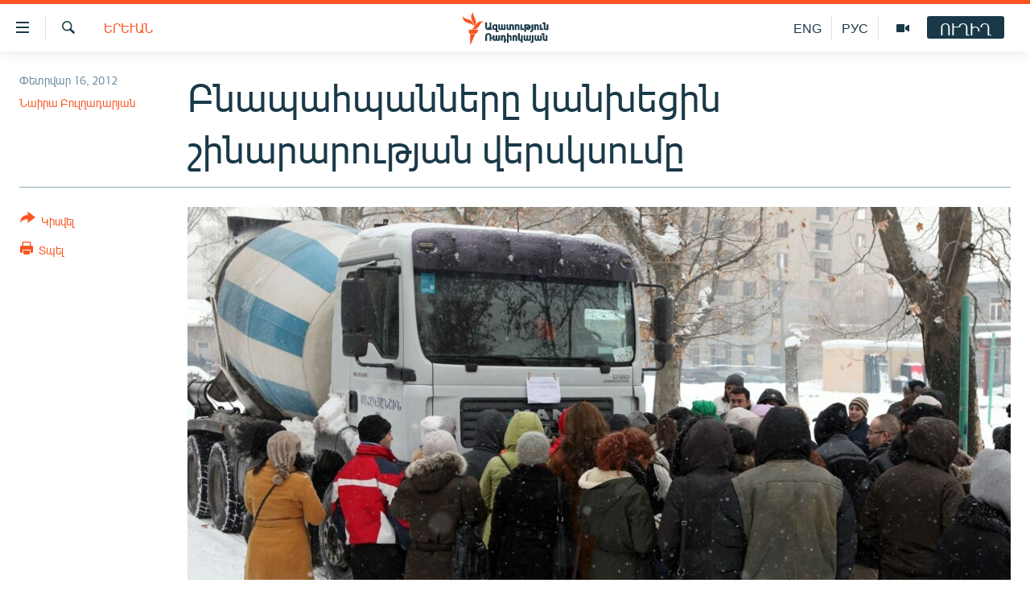

--- FILE ---
content_type: text/html; charset=utf-8
request_url: https://www.azatutyun.am/a/24486451.html
body_size: 13891
content:

<!DOCTYPE html>
<html lang="hy" dir="ltr" class="no-js">
<head>
<link href="/Content/responsive/RFE/hy-AM/RFE-hy-AM.css?&amp;av=0.0.0.0&amp;cb=370" rel="stylesheet"/>
<script src="//tags.azatutyun.am/rferl-pangea/prod/utag.sync.js"></script> <script type='text/javascript' src='https://www.youtube.com/iframe_api' async></script>
<link rel="manifest" href="/manifest.json">
<script type="text/javascript">
//a general 'js' detection, must be on top level in <head>, due to CSS performance
document.documentElement.className = "js";
var cacheBuster = "370";
var appBaseUrl = "/";
var imgEnhancerBreakpoints = [0, 144, 256, 408, 650, 1023, 1597];
var isLoggingEnabled = false;
var isPreviewPage = false;
var isLivePreviewPage = false;
if (!isPreviewPage) {
window.RFE = window.RFE || {};
window.RFE.cacheEnabledByParam = window.location.href.indexOf('nocache=1') === -1;
const url = new URL(window.location.href);
const params = new URLSearchParams(url.search);
// Remove the 'nocache' parameter
params.delete('nocache');
// Update the URL without the 'nocache' parameter
url.search = params.toString();
window.history.replaceState(null, '', url.toString());
} else {
window.addEventListener('load', function() {
const links = window.document.links;
for (let i = 0; i < links.length; i++) {
links[i].href = '#';
links[i].target = '_self';
}
})
}
var pwaEnabled = true;
var swCacheDisabled;
</script>
<meta charset="utf-8" />
<title>Բնապահպանները կանխեցին շինարարության վերսկսումը</title>
<meta name="description" content="Բնապահպան-ակտիվիստները շարունակում են հսկել Մաշտոցի այգին:" />
<meta name="keywords" content="Հայերեն արխիվ, Հայաստան, Երեւան, Հասարակություն, քաղաքապետարան, երեւան, բնապահպաններ, մաշտոցի այգի, բեռնատար, սահակյանշին" />
<meta name="viewport" content="width=device-width, initial-scale=1.0" />
<meta http-equiv="X-UA-Compatible" content="IE=edge" />
<meta name="robots" content="max-image-preview:large"><meta property="fb:pages" content="141126305932755" />
<link href="https://www.azatutyun.am/a/24486451.html" rel="canonical" />
<meta name="apple-mobile-web-app-title" content="&#171;Ազատություն&#187; ռ/կ" />
<meta name="apple-mobile-web-app-status-bar-style" content="black" />
<meta name="apple-itunes-app" content="app-id=475986784, app-argument=//24486451.ltr" />
<meta content="Շինարարության վերսկսումը կանխվեց" property="og:title" />
<meta content="Բնապահպան-ակտիվիստները շարունակում են հսկել Մաշտոցի այգին:" property="og:description" />
<meta content="article" property="og:type" />
<meta content="https://www.azatutyun.am/a/24486451.html" property="og:url" />
<meta content="«Ազատ Եվրոպա/Ազատություն» ռադիոկայան" property="og:site_name" />
<meta content="https://www.facebook.com/azatutyun" property="article:publisher" />
<meta content="https://gdb.rferl.org/77728436-8215-41bb-99d6-2075b837fdb1_w1200_h630.jpg" property="og:image" />
<meta content="1200" property="og:image:width" />
<meta content="630" property="og:image:height" />
<meta content="273836033013508" property="fb:app_id" />
<meta content="Նաիրա Բուլղադարյան" name="Author" />
<meta content="summary_large_image" name="twitter:card" />
<meta content="@azatutyunradio" name="twitter:site" />
<meta content="https://gdb.rferl.org/77728436-8215-41bb-99d6-2075b837fdb1_w1200_h630.jpg" name="twitter:image" />
<meta content="Շինարարության վերսկսումը կանխվեց" name="twitter:title" />
<meta content="Բնապահպան-ակտիվիստները շարունակում են հսկել Մաշտոցի այգին:" name="twitter:description" />
<link rel="amphtml" href="https://www.azatutyun.am/amp/24486451.html" />
<script type="application/ld+json">{"articleSection":"Երեւան","isAccessibleForFree":true,"headline":"Շինարարության վերսկսումը կանխվեց","inLanguage":"hy-AM","keywords":"Հայերեն արխիվ, Հայաստան, Երեւան, Հասարակություն, քաղաքապետարան, երեւան, բնապահպաններ, մաշտոցի այգի, բեռնատար, սահակյանշին","author":{"@type":"Person","url":"https://www.azatutyun.am/author/նաիրա-բուլղադարյան/-tqmi","description":"","image":{"@type":"ImageObject"},"name":"Նաիրա Բուլղադարյան"},"datePublished":"2012-02-16 14:50:35Z","dateModified":"2012-02-16 15:13:35Z","publisher":{"logo":{"width":512,"height":220,"@type":"ImageObject","url":"https://www.azatutyun.am/Content/responsive/RFE/hy-AM/img/logo.png"},"@type":"NewsMediaOrganization","url":"https://www.azatutyun.am","sameAs":["https://facebook.com/azatutyun","https://twitter.com/azatutyunradio","https://www.youtube.com/azatutyunradio","http://t.me/azatutyuntv","https://www.instagram.com/azatutyuntv/"],"name":"Ազատություն ռ/կ","alternateName":""},"@context":"https://schema.org","@type":"NewsArticle","mainEntityOfPage":"https://www.azatutyun.am/a/24486451.html","url":"https://www.azatutyun.am/a/24486451.html","description":"Բնապահպան-ակտիվիստները շարունակում են հսկել Մաշտոցի այգին:","image":{"width":1080,"height":608,"@type":"ImageObject","url":"https://gdb.rferl.org/77728436-8215-41bb-99d6-2075b837fdb1_w1080_h608.jpg"},"name":"Բնապահպանները կանխեցին շինարարության վերսկսումը"}</script>
<script src="/Scripts/responsive/infographics.b?v=dVbZ-Cza7s4UoO3BqYSZdbxQZVF4BOLP5EfYDs4kqEo1&amp;av=0.0.0.0&amp;cb=370"></script>
<script src="/Scripts/responsive/loader.b?v=Q26XNwrL6vJYKjqFQRDnx01Lk2pi1mRsuLEaVKMsvpA1&amp;av=0.0.0.0&amp;cb=370"></script>
<link rel="icon" type="image/svg+xml" href="/Content/responsive/RFE/img/webApp/favicon.svg" />
<link rel="alternate icon" href="/Content/responsive/RFE/img/webApp/favicon.ico" />
<link rel="mask-icon" color="#ea6903" href="/Content/responsive/RFE/img/webApp/favicon_safari.svg" />
<link rel="apple-touch-icon" sizes="152x152" href="/Content/responsive/RFE/img/webApp/ico-152x152.png" />
<link rel="apple-touch-icon" sizes="144x144" href="/Content/responsive/RFE/img/webApp/ico-144x144.png" />
<link rel="apple-touch-icon" sizes="114x114" href="/Content/responsive/RFE/img/webApp/ico-114x114.png" />
<link rel="apple-touch-icon" sizes="72x72" href="/Content/responsive/RFE/img/webApp/ico-72x72.png" />
<link rel="apple-touch-icon-precomposed" href="/Content/responsive/RFE/img/webApp/ico-57x57.png" />
<link rel="icon" sizes="192x192" href="/Content/responsive/RFE/img/webApp/ico-192x192.png" />
<link rel="icon" sizes="128x128" href="/Content/responsive/RFE/img/webApp/ico-128x128.png" />
<meta name="msapplication-TileColor" content="#ffffff" />
<meta name="msapplication-TileImage" content="/Content/responsive/RFE/img/webApp/ico-144x144.png" />
<link rel="preload" href="/Content/responsive/fonts/Arian-AMU_v1.woff2" type="font/woff2" as="font" crossorigin="anonymous" />
<link rel="alternate" type="application/rss+xml" title="RFE/RL - Top Stories [RSS]" href="/api/" />
<link rel="sitemap" type="application/rss+xml" href="/sitemap.xml" />
</head>
<body class=" nav-no-loaded cc_theme pg-article print-lay-article js-category-to-nav nojs-images ">
<script type="text/javascript" >
var analyticsData = {url:"https://www.azatutyun.am/a/24486451.html",property_id:"428",article_uid:"24486451",page_title:"Բնապահպանները կանխեցին շինարարության վերսկսումը",page_type:"article",content_type:"article",subcontent_type:"article",last_modified:"2012-02-16 15:13:35Z",pub_datetime:"2012-02-16 14:50:35Z",pub_year:"2012",pub_month:"02",pub_day:"16",pub_hour:"14",pub_weekday:"Thursday",section:"երեւան",english_section:"yerevan",byline:"Նաիրա Բուլղադարյան",categories:"armenian_archive,armenia,yerevan,social_issues",tags:"քաղաքապետարան;երեւան;բնապահպաններ;մաշտոցի այգի;բեռնատար;սահակյանշին",domain:"www.azatutyun.am",language:"Armenian",language_service:"RFERL Armenian",platform:"web",copied:"no",copied_article:"",copied_title:"",runs_js:"Yes",cms_release:"8.44.0.0.370",enviro_type:"prod",slug:"",entity:"RFE",short_language_service:"ARM",platform_short:"W",page_name:"Բնապահպանները կանխեցին շինարարության վերսկսումը"};
</script>
<noscript><iframe src="https://www.googletagmanager.com/ns.html?id=GTM-WXZBPZ" height="0" width="0" style="display:none;visibility:hidden"></iframe></noscript><script type="text/javascript" data-cookiecategory="analytics">
var gtmEventObject = Object.assign({}, analyticsData, {event: 'page_meta_ready'});window.dataLayer = window.dataLayer || [];window.dataLayer.push(gtmEventObject);
if (top.location === self.location) { //if not inside of an IFrame
var renderGtm = "true";
if (renderGtm === "true") {
(function(w,d,s,l,i){w[l]=w[l]||[];w[l].push({'gtm.start':new Date().getTime(),event:'gtm.js'});var f=d.getElementsByTagName(s)[0],j=d.createElement(s),dl=l!='dataLayer'?'&l='+l:'';j.async=true;j.src='//www.googletagmanager.com/gtm.js?id='+i+dl;f.parentNode.insertBefore(j,f);})(window,document,'script','dataLayer','GTM-WXZBPZ');
}
}
</script>
<!--Analytics tag js version start-->
<script type="text/javascript" data-cookiecategory="analytics">
var utag_data = Object.assign({}, analyticsData, {});
if(typeof(TealiumTagFrom)==='function' && typeof(TealiumTagSearchKeyword)==='function') {
var utag_from=TealiumTagFrom();var utag_searchKeyword=TealiumTagSearchKeyword();
if(utag_searchKeyword!=null && utag_searchKeyword!=='' && utag_data["search_keyword"]==null) utag_data["search_keyword"]=utag_searchKeyword;if(utag_from!=null && utag_from!=='') utag_data["from"]=TealiumTagFrom();}
if(window.top!== window.self&&utag_data.page_type==="snippet"){utag_data.page_type = 'iframe';}
try{if(window.top!==window.self&&window.self.location.hostname===window.top.location.hostname){utag_data.platform = 'self-embed';utag_data.platform_short = 'se';}}catch(e){if(window.top!==window.self&&window.self.location.search.includes("platformType=self-embed")){utag_data.platform = 'cross-promo';utag_data.platform_short = 'cp';}}
(function(a,b,c,d){ a="https://tags.azatutyun.am/rferl-pangea/prod/utag.js"; b=document;c="script";d=b.createElement(c);d.src=a;d.type="text/java"+c;d.async=true; a=b.getElementsByTagName(c)[0];a.parentNode.insertBefore(d,a); })();
</script>
<!--Analytics tag js version end-->
<!-- Analytics tag management NoScript -->
<noscript>
<img style="position: absolute; border: none;" src="https://ssc.azatutyun.am/b/ss/bbgprod,bbgentityrferl/1/G.4--NS/1355876756?pageName=rfe%3aarm%3aw%3aarticle%3a%d4%b2%d5%b6%d5%a1%d5%ba%d5%a1%d5%b0%d5%ba%d5%a1%d5%b6%d5%b6%d5%a5%d6%80%d5%a8%20%d5%af%d5%a1%d5%b6%d5%ad%d5%a5%d6%81%d5%ab%d5%b6%20%d5%b7%d5%ab%d5%b6%d5%a1%d6%80%d5%a1%d6%80%d5%b8%d6%82%d5%a9%d5%b5%d5%a1%d5%b6%20%d5%be%d5%a5%d6%80%d5%bd%d5%af%d5%bd%d5%b8%d6%82%d5%b4%d5%a8&amp;c6=%d4%b2%d5%b6%d5%a1%d5%ba%d5%a1%d5%b0%d5%ba%d5%a1%d5%b6%d5%b6%d5%a5%d6%80%d5%a8%20%d5%af%d5%a1%d5%b6%d5%ad%d5%a5%d6%81%d5%ab%d5%b6%20%d5%b7%d5%ab%d5%b6%d5%a1%d6%80%d5%a1%d6%80%d5%b8%d6%82%d5%a9%d5%b5%d5%a1%d5%b6%20%d5%be%d5%a5%d6%80%d5%bd%d5%af%d5%bd%d5%b8%d6%82%d5%b4%d5%a8&amp;v36=8.44.0.0.370&amp;v6=D=c6&amp;g=https%3a%2f%2fwww.azatutyun.am%2fa%2f24486451.html&amp;c1=D=g&amp;v1=D=g&amp;events=event1,event52&amp;c16=rferl%20armenian&amp;v16=D=c16&amp;c5=yerevan&amp;v5=D=c5&amp;ch=%d4%b5%d6%80%d5%a5%d6%82%d5%a1%d5%b6&amp;c15=armenian&amp;v15=D=c15&amp;c4=article&amp;v4=D=c4&amp;c14=24486451&amp;v14=D=c14&amp;v20=no&amp;c17=web&amp;v17=D=c17&amp;mcorgid=518abc7455e462b97f000101%40adobeorg&amp;server=www.azatutyun.am&amp;pageType=D=c4&amp;ns=bbg&amp;v29=D=server&amp;v25=rfe&amp;v30=428&amp;v105=D=User-Agent " alt="analytics" width="1" height="1" /></noscript>
<!-- End of Analytics tag management NoScript -->
<!--*** Accessibility links - For ScreenReaders only ***-->
<section>
<div class="sr-only">
<h2>Մատչելիության հղումներ</h2>
<ul>
<li><a href="#content" data-disable-smooth-scroll="1">Անցնել հիմնական բովանդակությանը</a></li>
<li><a href="#navigation" data-disable-smooth-scroll="1">Անցնել հիմնական մենյուին</a></li>
<li><a href="#txtHeaderSearch" data-disable-smooth-scroll="1">Որոնում</a></li>
</ul>
</div>
</section>
<div dir="ltr">
<div id="page">
<aside>
<div class="c-lightbox overlay-modal">
<div class="c-lightbox__intro">
<h2 class="c-lightbox__intro-title"></h2>
<button class="btn btn--rounded c-lightbox__btn c-lightbox__intro-next" title="Հաջորդը">
<span class="ico ico--rounded ico-chevron-forward"></span>
<span class="sr-only">Հաջորդը</span>
</button>
</div>
<div class="c-lightbox__nav">
<button class="btn btn--rounded c-lightbox__btn c-lightbox__btn--close" title="Փակել">
<span class="ico ico--rounded ico-close"></span>
<span class="sr-only">Փակել</span>
</button>
<button class="btn btn--rounded c-lightbox__btn c-lightbox__btn--prev" title="Նախորդը">
<span class="ico ico--rounded ico-chevron-backward"></span>
<span class="sr-only">Նախորդը</span>
</button>
<button class="btn btn--rounded c-lightbox__btn c-lightbox__btn--next" title="Հաջորդը">
<span class="ico ico--rounded ico-chevron-forward"></span>
<span class="sr-only">Հաջորդը</span>
</button>
</div>
<div class="c-lightbox__content-wrap">
<figure class="c-lightbox__content">
<span class="c-spinner c-spinner--lightbox">
<img src="/Content/responsive/img/player-spinner.png"
alt="please wait"
title="please wait" />
</span>
<div class="c-lightbox__img">
<div class="thumb">
<img src="" alt="" />
</div>
</div>
<figcaption>
<div class="c-lightbox__info c-lightbox__info--foot">
<span class="c-lightbox__counter"></span>
<span class="caption c-lightbox__caption"></span>
</div>
</figcaption>
</figure>
</div>
<div class="hidden">
<div class="content-advisory__box content-advisory__box--lightbox">
<span class="content-advisory__box-text">This image contains sensitive content which some people may find offensive or disturbing.</span>
<button class="btn btn--transparent content-advisory__box-btn m-t-md" value="text" type="button">
<span class="btn__text">
Click to reveal
</span>
</button>
</div>
</div>
</div>
<div class="print-dialogue">
<div class="container">
<h3 class="print-dialogue__title section-head">Print Options:</h3>
<div class="print-dialogue__opts">
<ul class="print-dialogue__opt-group">
<li class="form__group form__group--checkbox">
<input class="form__check " id="checkboxImages" name="checkboxImages" type="checkbox" checked="checked" />
<label for="checkboxImages" class="form__label m-t-md">Images</label>
</li>
<li class="form__group form__group--checkbox">
<input class="form__check " id="checkboxMultimedia" name="checkboxMultimedia" type="checkbox" checked="checked" />
<label for="checkboxMultimedia" class="form__label m-t-md">Multimedia</label>
</li>
</ul>
<ul class="print-dialogue__opt-group">
<li class="form__group form__group--checkbox">
<input class="form__check " id="checkboxEmbedded" name="checkboxEmbedded" type="checkbox" checked="checked" />
<label for="checkboxEmbedded" class="form__label m-t-md">Embedded Content</label>
</li>
<li class="form__group form__group--checkbox">
<input class="form__check " id="checkboxComments" name="checkboxComments" type="checkbox" />
<label for="checkboxComments" class="form__label m-t-md"> Comments</label>
</li>
</ul>
</div>
<div class="print-dialogue__buttons">
<button class="btn btn--secondary close-button" type="button" title="Չեղարկել">
<span class="btn__text ">Չեղարկել</span>
</button>
<button class="btn btn-cust-print m-l-sm" type="button" title="Տպել">
<span class="btn__text ">Տպել</span>
</button>
</div>
</div>
</div>
<div class="ctc-message pos-fix">
<div class="ctc-message__inner">Հղումը պատճենվել է</div>
</div>
</aside>
<div class="hdr-20 hdr-20--big">
<div class="hdr-20__inner">
<div class="hdr-20__max pos-rel">
<div class="hdr-20__side hdr-20__side--primary d-flex">
<label data-for="main-menu-ctrl" data-switcher-trigger="true" data-switch-target="main-menu-ctrl" class="burger hdr-trigger pos-rel trans-trigger" data-trans-evt="click" data-trans-id="menu">
<span class="ico ico-close hdr-trigger__ico hdr-trigger__ico--close burger__ico burger__ico--close"></span>
<span class="ico ico-menu hdr-trigger__ico hdr-trigger__ico--open burger__ico burger__ico--open"></span>
</label>
<div class="menu-pnl pos-fix trans-target" data-switch-target="main-menu-ctrl" data-trans-id="menu">
<div class="menu-pnl__inner">
<nav class="main-nav menu-pnl__item menu-pnl__item--first">
<ul class="main-nav__list accordeon" data-analytics-tales="false" data-promo-name="link" data-location-name="nav,secnav">
<li class="main-nav__item">
<a class="main-nav__item-name main-nav__item-name--link" href="/azatutyun-tv" title="Ազատություն TV" data-item-name="mobilemultimedia" >Ազատություն TV</a>
</li>
<li class="main-nav__item">
<a class="main-nav__item-name main-nav__item-name--link" href="/armenia" title="Հայաստան" data-item-name="Armenia" >Հայաստան</a>
</li>
<li class="main-nav__item">
<a class="main-nav__item-name main-nav__item-name--link" href="/z/2039" title="Քաղաքական" data-item-name="Politics" >Քաղաքական</a>
</li>
<li class="main-nav__item">
<a class="main-nav__item-name main-nav__item-name--link" href="/z/23978" title="Ընտրություններ 2026" data-item-name="election-2026" >Ընտրություններ 2026</a>
</li>
<li class="main-nav__item">
<a class="main-nav__item-name main-nav__item-name--link" href="/z/2095" title="Իրավունք" data-item-name="Right" >Իրավունք</a>
</li>
<li class="main-nav__item">
<a class="main-nav__item-name main-nav__item-name--link" href="/z/2040" title="Հասարակություն" data-item-name="Social_issues" >Հասարակություն</a>
</li>
<li class="main-nav__item">
<a class="main-nav__item-name main-nav__item-name--link" href="/economy" title="Տնտեսություն" data-item-name="Economy" >Տնտեսություն</a>
</li>
<li class="main-nav__item">
<a class="main-nav__item-name main-nav__item-name--link" href="/z/2038" title="Ղարաբաղ" data-item-name="Karabakh_problem" >Ղարաբաղ</a>
</li>
<li class="main-nav__item">
<a class="main-nav__item-name main-nav__item-name--link" href="/p/8469.html" title="Պատերազմի 6 շաբաթները" data-item-name="the-6-weeks-of-karabakh-war" >Պատերազմի 6 շաբաթները</a>
</li>
<li class="main-nav__item">
<a class="main-nav__item-name main-nav__item-name--link" href="/z/2037" title="Տարածաշրջան" data-item-name="Region" >Տարածաշրջան</a>
</li>
<li class="main-nav__item">
<a class="main-nav__item-name main-nav__item-name--link" href="/z/2081" title="Միջազգային" data-item-name="International" >Միջազգային</a>
</li>
<li class="main-nav__item">
<a class="main-nav__item-name main-nav__item-name--link" href="/z/2042" title="Մշակույթ" data-item-name="Culture" >Մշակույթ</a>
</li>
<li class="main-nav__item">
<a class="main-nav__item-name main-nav__item-name--link" href="/z/15473" title="Սպորտ" data-item-name="sport" >Սպորտ</a>
</li>
<li class="main-nav__item">
<a class="main-nav__item-name main-nav__item-name--link" href="/z/2046" title="Մեկնաբանություն" data-item-name="Commentary" >Մեկնաբանություն</a>
</li>
<li class="main-nav__item">
<a class="main-nav__item-name main-nav__item-name--link" href="/z/19729" title="ՏՏ և Ինտերնետ" data-item-name="itnews" >ՏՏ և Ինտերնետ</a>
</li>
<li class="main-nav__item">
<a class="main-nav__item-name main-nav__item-name--link" href="/z/22042" title="Կորոնավիրուս" data-item-name="coronavirus" >Կորոնավիրուս</a>
</li>
<li class="main-nav__item">
<a class="main-nav__item-name main-nav__item-name--link" href="/z/729" title="Արխիվ" data-item-name="Armenian_Archive" >Արխիվ</a>
</li>
<li class="main-nav__item">
<a class="main-nav__item-name main-nav__item-name--link" href="/z/2684" title="Տեսանյութեր" data-item-name="Videos" >Տեսանյութեր</a>
</li>
<li class="main-nav__item">
<a class="main-nav__item-name main-nav__item-name--link" href="/z/24071" title="Բանավեճ" data-item-name="discussion" >Բանավեճ</a>
</li>
<li class="main-nav__item">
<a class="main-nav__item-name main-nav__item-name--link" href="/z/24072" title="Ձգտելով լավագույնին" data-item-name="striving-for-the-best" >Ձգտելով լավագույնին</a>
</li>
<li class="main-nav__item">
<a class="main-nav__item-name main-nav__item-name--link" href="https://www.azatutyun.am/programs/radio" title="Փոդքասթ" >Փոդքասթ</a>
</li>
</ul>
</nav>
<div class="menu-pnl__item">
<a href="https://www.azatutyun.am" class="menu-pnl__item-link" alt="Հայերեն">Հայերեն</a>
<a href="https://www.azatutyun.am/p/3171.html" class="menu-pnl__item-link" alt="English">English</a>
<a href="https://rus.azatutyun.am" class="menu-pnl__item-link" alt="Русский">Русский</a>
</div>
<div class="menu-pnl__item menu-pnl__item--social">
<h5 class="menu-pnl__sub-head">ՀԵՏԵՎԵՔ ՄԵԶ</h5>
<a href="https://facebook.com/azatutyun" title="Միացեք մեզ Facebook-ում" data-analytics-text="follow_on_facebook" class="btn btn--rounded btn--social-inverted menu-pnl__btn js-social-btn btn-facebook" target="_blank" rel="noopener">
<span class="ico ico-facebook-alt ico--rounded"></span>
</a>
<a href="https://twitter.com/azatutyunradio" title="Միացեք մեզ Twitter-ում։" data-analytics-text="follow_on_twitter" class="btn btn--rounded btn--social-inverted menu-pnl__btn js-social-btn btn-twitter" target="_blank" rel="noopener">
<span class="ico ico-twitter ico--rounded"></span>
</a>
<a href="https://www.youtube.com/azatutyunradio" title="Միացեք մեզ Youtube-ում։" data-analytics-text="follow_on_youtube" class="btn btn--rounded btn--social-inverted menu-pnl__btn js-social-btn btn-youtube" target="_blank" rel="noopener">
<span class="ico ico-youtube ico--rounded"></span>
</a>
<a href="http://t.me/azatutyuntv" title="Հետևեք մեզ Տելեգրամում" data-analytics-text="follow_on_telegram" class="btn btn--rounded btn--social-inverted menu-pnl__btn js-social-btn btn-telegram" target="_blank" rel="noopener">
<span class="ico ico-telegram ico--rounded"></span>
</a>
<a href="https://www.instagram.com/azatutyuntv/" title="Հետևեք մեզ Instagram-ում" data-analytics-text="follow_on_instagram" class="btn btn--rounded btn--social-inverted menu-pnl__btn js-social-btn btn-instagram" target="_blank" rel="noopener">
<span class="ico ico-instagram ico--rounded"></span>
</a>
</div>
<div class="menu-pnl__item">
<a href="/navigation/allsites" class="menu-pnl__item-link">
<span class="ico ico-languages "></span>
&#171;Ազատության&#187; բոլոր կայքերը
</a>
</div>
</div>
</div>
<label data-for="top-search-ctrl" data-switcher-trigger="true" data-switch-target="top-search-ctrl" class="top-srch-trigger hdr-trigger">
<span class="ico ico-close hdr-trigger__ico hdr-trigger__ico--close top-srch-trigger__ico top-srch-trigger__ico--close"></span>
<span class="ico ico-search hdr-trigger__ico hdr-trigger__ico--open top-srch-trigger__ico top-srch-trigger__ico--open"></span>
</label>
<div class="srch-top srch-top--in-header" data-switch-target="top-search-ctrl">
<div class="container">
<form action="/s" class="srch-top__form srch-top__form--in-header" id="form-topSearchHeader" method="get" role="search"><label for="txtHeaderSearch" class="sr-only">Որոնում</label>
<input type="text" id="txtHeaderSearch" name="k" placeholder="որոնման տեքստ..." accesskey="s" value="" class="srch-top__input analyticstag-event" onkeydown="if (event.keyCode === 13) { FireAnalyticsTagEventOnSearch('search', $dom.get('#txtHeaderSearch')[0].value) }" />
<button title="Որոնում" type="submit" class="btn btn--top-srch analyticstag-event" onclick="FireAnalyticsTagEventOnSearch('search', $dom.get('#txtHeaderSearch')[0].value) ">
<span class="ico ico-search"></span>
</button></form>
</div>
</div>
<a href="/" class="main-logo-link">
<img src="/Content/responsive/RFE/hy-AM/img/logo-compact.svg" class="main-logo main-logo--comp" alt="site logo">
<img src="/Content/responsive/RFE/hy-AM/img/logo.svg" class="main-logo main-logo--big" alt="site logo">
</a>
</div>
<div class="hdr-20__side hdr-20__side--secondary d-flex">
<a href="/p/3148.html" title="Ազատություն TV" class="hdr-20__secondary-item" data-item-name="video">
<span class="ico ico-video hdr-20__secondary-icon"></span>
</a>
<a href="https://rus.azatutyun.am" title="РУС" class="hdr-20__secondary-item hdr-20__secondary-item--lang" data-item-name="satellite">
РУС
</a>
<a href="/en" title="ENG" class="hdr-20__secondary-item hdr-20__secondary-item--lang" data-item-name="satellite">
ENG
</a>
<a href="/s" title="Որոնում" class="hdr-20__secondary-item hdr-20__secondary-item--search" data-item-name="search">
<span class="ico ico-search hdr-20__secondary-icon hdr-20__secondary-icon--search"></span>
</a>
<div class="hdr-20__secondary-item live-b-drop">
<div class="live-b-drop__off">
<a href="/live" class="live-b-drop__link" title="ՈՒՂԻՂ" data-item-name="live">
<span class="badge badge--live-btn badge--live-btn-off">
ՈՒՂԻՂ
</span>
</a>
</div>
<div class="live-b-drop__on hidden">
<label data-for="live-ctrl" data-switcher-trigger="true" data-switch-target="live-ctrl" class="live-b-drop__label pos-rel">
<span class="badge badge--live badge--live-btn">
ՈՒՂԻՂ
</span>
<span class="ico ico-close live-b-drop__label-ico live-b-drop__label-ico--close"></span>
</label>
<div class="live-b-drop__panel" id="targetLivePanelDiv" data-switch-target="live-ctrl"></div>
</div>
</div>
<div class="srch-bottom">
<form action="/s" class="srch-bottom__form d-flex" id="form-bottomSearch" method="get" role="search"><label for="txtSearch" class="sr-only">Որոնում</label>
<input type="search" id="txtSearch" name="k" placeholder="որոնման տեքստ..." accesskey="s" value="" class="srch-bottom__input analyticstag-event" onkeydown="if (event.keyCode === 13) { FireAnalyticsTagEventOnSearch('search', $dom.get('#txtSearch')[0].value) }" />
<button title="Որոնում" type="submit" class="btn btn--bottom-srch analyticstag-event" onclick="FireAnalyticsTagEventOnSearch('search', $dom.get('#txtSearch')[0].value) ">
<span class="ico ico-search"></span>
</button></form>
</div>
</div>
<img src="/Content/responsive/RFE/hy-AM/img/logo-print.gif" class="logo-print" alt="site logo">
<img src="/Content/responsive/RFE/hy-AM/img/logo-print_color.png" class="logo-print logo-print--color" alt="site logo">
</div>
</div>
</div>
<script>
if (document.body.className.indexOf('pg-home') > -1) {
var nav2In = document.querySelector('.hdr-20__inner');
var nav2Sec = document.querySelector('.hdr-20__side--secondary');
var secStyle = window.getComputedStyle(nav2Sec);
if (nav2In && window.pageYOffset < 150 && secStyle['position'] !== 'fixed') {
nav2In.classList.add('hdr-20__inner--big')
}
}
</script>
<div class="c-hlights c-hlights--breaking c-hlights--no-item" data-hlight-display="mobile,desktop">
<div class="c-hlights__wrap container p-0">
<div class="c-hlights__nav">
<a role="button" href="#" title="Նախորդը">
<span class="ico ico-chevron-backward m-0"></span>
<span class="sr-only">Նախորդը</span>
</a>
<a role="button" href="#" title="Հաջորդը">
<span class="ico ico-chevron-forward m-0"></span>
<span class="sr-only">Հաջորդը</span>
</a>
</div>
<span class="c-hlights__label">
<span class="">ՀՐԱՏԱՊ</span>
<span class="switcher-trigger">
<label data-for="more-less-1" data-switcher-trigger="true" class="switcher-trigger__label switcher-trigger__label--more p-b-0" title="Ավելին">
<span class="ico ico-chevron-down"></span>
</label>
<label data-for="more-less-1" data-switcher-trigger="true" class="switcher-trigger__label switcher-trigger__label--less p-b-0" title="Թաքցնել տեքստը">
<span class="ico ico-chevron-up"></span>
</label>
</span>
</span>
<ul class="c-hlights__items switcher-target" data-switch-target="more-less-1">
</ul>
</div>
</div> <div id="content">
<main class="container">
<div class="hdr-container">
<div class="row">
<div class="col-category col-xs-12 col-md-2 pull-left"> <div class="category js-category">
<a class="" href="/z/2033">Երեւան</a> </div>
</div><div class="col-title col-xs-12 col-md-10 pull-right"> <h1 class="title pg-title">
Բնապահպանները կանխեցին շինարարության վերսկսումը
</h1>
</div><div class="col-publishing-details col-xs-12 col-sm-12 col-md-2 pull-left"> <div class="publishing-details ">
<div class="published">
<span class="date" >
<time pubdate="pubdate" datetime="2012-02-16T18:50:35+04:00">
Փետրվար 16, 2012
</time>
</span>
</div>
<div class="links">
<ul class="links__list links__list--column">
<li class="links__item">
<a class="links__item-link" href="/author/նաիրա-բուլղադարյան/-tqmi" title="Նաիրա Բուլղադարյան">Նաիրա Բուլղադարյան</a>
</li>
</ul>
</div>
</div>
</div><div class="col-lg-12 separator"> <div class="separator">
<hr class="title-line" />
</div>
</div><div class="col-multimedia col-xs-12 col-md-10 pull-right"> <div class="cover-media">
<figure class="media-image js-media-expand">
<div class="img-wrap">
<div class="thumb thumb16_9">
<img src="https://gdb.rferl.org/77728436-8215-41bb-99d6-2075b837fdb1_w250_r1_s.jpg" alt="Բնապահպանները արգելում են բեռնատարի մուտքը Մաշտոցի այգի, 16 փետրվար, 2012" />
</div>
</div>
<figcaption>
<span class="caption">Բնապահպանները արգելում են բեռնատարի մուտքը Մաշտոցի այգի, 16 փետրվար, 2012</span>
</figcaption>
</figure>
</div>
</div><div class="col-xs-12 col-md-2 pull-left article-share pos-rel"> <div class="share--box">
<div class="sticky-share-container" style="display:none">
<div class="container">
<a href="https://www.azatutyun.am" id="logo-sticky-share">&nbsp;</a>
<div class="pg-title pg-title--sticky-share">
Բնապահպանները կանխեցին շինարարության վերսկսումը
</div>
<div class="sticked-nav-actions">
<!--This part is for sticky navigation display-->
<p class="buttons link-content-sharing p-0 ">
<button class="btn btn--link btn-content-sharing p-t-0 " id="btnContentSharing" value="text" role="Button" type="" title="Ցույց տալ կիսվելու ավելի շատ հնարավորություններ">
<span class="ico ico-share ico--l"></span>
<span class="btn__text ">
Կիսվել
</span>
</button>
</p>
<aside class="content-sharing js-content-sharing js-content-sharing--apply-sticky content-sharing--sticky"
role="complementary"
data-share-url="https://www.azatutyun.am/a/24486451.html" data-share-title="Բնապահպանները կանխեցին շինարարության վերսկսումը" data-share-text="Բնապահպան-ակտիվիստները շարունակում են հսկել Մաշտոցի այգին:">
<div class="content-sharing__popover">
<h6 class="content-sharing__title">Կիսվել</h6>
<button href="#close" id="btnCloseSharing" class="btn btn--text-like content-sharing__close-btn">
<span class="ico ico-close ico--l"></span>
</button>
<ul class="content-sharing__list">
<li class="content-sharing__item">
<div class="ctc ">
<input type="text" class="ctc__input" readonly="readonly">
<a href="" js-href="https://www.azatutyun.am/a/24486451.html" class="content-sharing__link ctc__button">
<span class="ico ico-copy-link ico--rounded ico--s"></span>
<span class="content-sharing__link-text">Պատճենել հղումը</span>
</a>
</div>
</li>
<li class="content-sharing__item">
<a href="https://facebook.com/sharer.php?u=https%3a%2f%2fwww.azatutyun.am%2fa%2f24486451.html"
data-analytics-text="share_on_facebook"
title="Facebook" target="_blank"
class="content-sharing__link js-social-btn">
<span class="ico ico-facebook ico--rounded ico--s"></span>
<span class="content-sharing__link-text">Facebook</span>
</a>
</li>
<li class="content-sharing__item">
<a href="https://telegram.me/share/url?url=https%3a%2f%2fwww.azatutyun.am%2fa%2f24486451.html"
data-analytics-text="share_on_telegram"
title="Telegram" target="_blank"
class="content-sharing__link js-social-btn">
<span class="ico ico-telegram ico--rounded ico--s"></span>
<span class="content-sharing__link-text">Telegram</span>
</a>
</li>
<li class="content-sharing__item">
<a href="https://twitter.com/share?url=https%3a%2f%2fwww.azatutyun.am%2fa%2f24486451.html&amp;text=%d5%87%d5%ab%d5%b6%d5%a1%d6%80%d5%a1%d6%80%d5%b8%d6%82%d5%a9%d5%b5%d5%a1%d5%b6+%d5%be%d5%a5%d6%80%d5%bd%d5%af%d5%bd%d5%b8%d6%82%d5%b4%d5%a8+%d5%af%d5%a1%d5%b6%d5%ad%d5%be%d5%a5%d6%81"
data-analytics-text="share_on_twitter"
title="X (Twitter)" target="_blank"
class="content-sharing__link js-social-btn">
<span class="ico ico-twitter ico--rounded ico--s"></span>
<span class="content-sharing__link-text">X (Twitter)</span>
</a>
</li>
<li class="content-sharing__item">
<a href="mailto:?body=https%3a%2f%2fwww.azatutyun.am%2fa%2f24486451.html&amp;subject=Շինարարության վերսկսումը կանխվեց"
title="Email"
class="content-sharing__link ">
<span class="ico ico-email ico--rounded ico--s"></span>
<span class="content-sharing__link-text">Email</span>
</a>
</li>
</ul>
</div>
</aside>
</div>
</div>
</div>
<div class="links">
<p class="buttons link-content-sharing p-0 ">
<button class="btn btn--link btn-content-sharing p-t-0 " id="btnContentSharing" value="text" role="Button" type="" title="Ցույց տալ կիսվելու ավելի շատ հնարավորություններ">
<span class="ico ico-share ico--l"></span>
<span class="btn__text ">
Կիսվել
</span>
</button>
</p>
<aside class="content-sharing js-content-sharing " role="complementary"
data-share-url="https://www.azatutyun.am/a/24486451.html" data-share-title="Բնապահպանները կանխեցին շինարարության վերսկսումը" data-share-text="Բնապահպան-ակտիվիստները շարունակում են հսկել Մաշտոցի այգին:">
<div class="content-sharing__popover">
<h6 class="content-sharing__title">Կիսվել</h6>
<button href="#close" id="btnCloseSharing" class="btn btn--text-like content-sharing__close-btn">
<span class="ico ico-close ico--l"></span>
</button>
<ul class="content-sharing__list">
<li class="content-sharing__item">
<div class="ctc ">
<input type="text" class="ctc__input" readonly="readonly">
<a href="" js-href="https://www.azatutyun.am/a/24486451.html" class="content-sharing__link ctc__button">
<span class="ico ico-copy-link ico--rounded ico--l"></span>
<span class="content-sharing__link-text">Պատճենել հղումը</span>
</a>
</div>
</li>
<li class="content-sharing__item">
<a href="https://facebook.com/sharer.php?u=https%3a%2f%2fwww.azatutyun.am%2fa%2f24486451.html"
data-analytics-text="share_on_facebook"
title="Facebook" target="_blank"
class="content-sharing__link js-social-btn">
<span class="ico ico-facebook ico--rounded ico--l"></span>
<span class="content-sharing__link-text">Facebook</span>
</a>
</li>
<li class="content-sharing__item">
<a href="https://telegram.me/share/url?url=https%3a%2f%2fwww.azatutyun.am%2fa%2f24486451.html"
data-analytics-text="share_on_telegram"
title="Telegram" target="_blank"
class="content-sharing__link js-social-btn">
<span class="ico ico-telegram ico--rounded ico--l"></span>
<span class="content-sharing__link-text">Telegram</span>
</a>
</li>
<li class="content-sharing__item">
<a href="https://twitter.com/share?url=https%3a%2f%2fwww.azatutyun.am%2fa%2f24486451.html&amp;text=%d5%87%d5%ab%d5%b6%d5%a1%d6%80%d5%a1%d6%80%d5%b8%d6%82%d5%a9%d5%b5%d5%a1%d5%b6+%d5%be%d5%a5%d6%80%d5%bd%d5%af%d5%bd%d5%b8%d6%82%d5%b4%d5%a8+%d5%af%d5%a1%d5%b6%d5%ad%d5%be%d5%a5%d6%81"
data-analytics-text="share_on_twitter"
title="X (Twitter)" target="_blank"
class="content-sharing__link js-social-btn">
<span class="ico ico-twitter ico--rounded ico--l"></span>
<span class="content-sharing__link-text">X (Twitter)</span>
</a>
</li>
<li class="content-sharing__item">
<a href="mailto:?body=https%3a%2f%2fwww.azatutyun.am%2fa%2f24486451.html&amp;subject=Շինարարության վերսկսումը կանխվեց"
title="Email"
class="content-sharing__link ">
<span class="ico ico-email ico--rounded ico--l"></span>
<span class="content-sharing__link-text">Email</span>
</a>
</li>
</ul>
</div>
</aside>
<p class="link-print visible-md visible-lg buttons p-0">
<button class="btn btn--link btn-print p-t-0" onclick="if (typeof FireAnalyticsTagEvent === 'function') {FireAnalyticsTagEvent({ on_page_event: 'print_story' });}return false" title="(CTRL+P)">
<span class="ico ico-print"></span>
<span class="btn__text">Տպել</span>
</button>
</p>
</div>
</div>
</div>
</div>
</div>
<div class="body-container">
<div class="row">
<div class="col-xs-12 col-sm-12 col-md-10 col-lg-10 pull-right">
<div class="row">
<div class="col-xs-12 col-sm-12 col-md-8 col-lg-8 pull-left bottom-offset content-offset">
<div id="article-content" class="content-floated-wrap fb-quotable">
<div class="wsw">
<strong>Մաշտոցի այգում արդեն վեցերորդ օրը նստացույց անող բնապահպաններին այսօր հաջողվեց այգուց հեռացնել բեռնատարը, որը ապագա կրպակի տարածքի համար բետոն էր բերել:</strong><br />
<br />
Բնապահպաններն արգելեցին «Սահակյանշին» ընկերությանը պատկանող բեռնատարին մոտենալ կիսակառույցին: Նրանք կանգնել էին ավտոմեքենայի առջեւ ու թույլ չէին տալիս, որ այն առաջ շարժվի: Բեռնատարի վարորդը, սակայն, «Ազատություն» ռադիոկայանին ասում էր, թե այգուց չի հեռանա, մինչեւ բետոնը ավտոմեքենայից չտեղափոխի ապագա կրպակի տարածք: Սակայն մի քանի ժամ մնալով այգում` բեռնատարն այդպես էլ չկարողացավ մոտենալ կառուցվելիք կրպակին: Մեքենան հեռացավ այն ժամանակ, երբ տարածք եկան Երեւանի քաղաքապետարանի քաղաքաշինության վարչության աշխատակիցները: Նրանք բնապահպաններին հավաստիացրեցին, թե ամեն ինչ արվում է օրենքի սահմաններում:<br />
<br />
Ակտիվիստներից Արմո Սաֆարյանն «Ազատություն» ռադիոկայանի հետ զրույցում նշեց, որ իրենք կշարունակեն պայքարել Մաշտոցի այգին բետոնապատումից փրկելու համար, թեեւ քաղաքապետարանի աշխատակիցները <a class="wsw__a" href="/a/24485289.html" target="_blank">հայտարարել են</a>, որ այգում կրպակները անկախ ամեն ինչից տեղադրվելու են:<br />
<br />
Ընդդիմադիր «Ժառանգություն» խմբակցության պատգամավոր Զարուհի Փոստանջյանը եւս մասնակցում էր քաղաքապետարանի աշխատակիցների հետ հանդիպմանը: Նա «Ազատություն» ռադիոկայանի հետ զրույցում հայտարարեց, որ վերջիններս թեեւ ցույց տվեցին այգու կառուցապատման վերաբերյալ փաստաթղթեր, բայց, միեւնույն է, դրանք համոզիչ չէին: «Այդտեղ կային հակասություններ», - ասաց Փոստանջյանը, ով քաղաքապետարանից պահանջելու է ողջ տարածքի կառուցապատման վերաբերյալ բոլոր փաստաթղթերը:<br />
<br />
«Դրանք տրվել են դեռեւս 2003 թվականին, բայց 2003 թվականի եւ 2011-ի հատակագծերը իրարից տարբերվում են», - ասաց Փոստանջյանը:<br />
<br />
Մաշտոցի այգին հսկող բնապահպաններն այսօր ավելի վաղ խնդիրներ էին ունեցել նաեւ ոստիկանների հետ, ովքեր արգելել էին նստացույցի մասնակիցներին տեղացող ձնից պաշտպանվելու համար ծածկել կիսակառույց շինությունը: Խնդիրը լուծվել է միայն Մարդու իրավունքների պաշտպանի գրասենյակի ներկայացուցչի միջամտությունից հետո:<br />
<br />
<div class="wsw__embed">
<div class="media-pholder media-pholder--audio media-pholder--embed">
<div class="c-sticky-container" data-poster="">
<div class="c-sticky-element" data-sp_api="pangea-video" data-persistent data-persistent-browse-out >
<div class="c-mmp c-mmp--enabled c-mmp--loading c-mmp--audio c-mmp--embed c-sticky-element__swipe-el"
data-player_id="" data-title="Բնապահպանները կանխեցին շինարարության վերսկսումը" data-hide-title="False"
data-breakpoint_s="320" data-breakpoint_m="640" data-breakpoint_l="992"
data-hlsjs-src="/Scripts/responsive/hls.b"
data-bypass-dash-for-vod="true"
data-bypass-dash-for-live-video="true"
data-bypass-dash-for-live-audio="true"
id="player25734943">
<div class="c-mmp__poster js-poster">
</div>
<a class="c-mmp__fallback-link" href="javascript:void(0)">
<span class="c-mmp__fallback-link-icon">
<span class="ico ico-audio"></span>
</span>
</a>
<div class="c-spinner">
<img src="/Content/responsive/img/player-spinner.png" alt="please wait" title="please wait" />
</div>
<div class="c-mmp__player">
<audio src="https://rfe-audio.rferl.org/ar/manual/2012/02/16/64cd2994-d103-4aeb-92d3-e3e867158da8.mp3" data-fallbacksrc="" data-fallbacktype="" data-type="audio/mpeg" data-info="" data-sources="" data-pub_datetime="2012-02-16 19:00:19Z" data-lt-on-play="0" data-lt-url="" webkit-playsinline="webkit-playsinline" playsinline="playsinline" style="width:100%;height:140px" title="Բնապահպանները կանխեցին շինարարության վերսկսումը">
</audio>
</div>
<div class="c-mmp__overlay c-mmp__overlay--title c-mmp__overlay--partial c-mmp__overlay--disabled c-mmp__overlay--slide-from-top js-c-mmp__title-overlay">
<span class="c-mmp__overlay-actions c-mmp__overlay-actions-top js-overlay-actions">
<span class="c-mmp__overlay-actions-link c-mmp__overlay-actions-link--embed js-btn-embed-overlay" title="Embed">
<span class="c-mmp__overlay-actions-link-ico ico ico-embed-code"></span>
<span class="c-mmp__overlay-actions-link-text">Embed</span>
</span>
<span class="c-mmp__overlay-actions-link c-mmp__overlay-actions-link--share js-btn-sharing-overlay" title="Տարածել">
<span class="c-mmp__overlay-actions-link-ico ico ico-share"></span>
<span class="c-mmp__overlay-actions-link-text">Տարածել</span>
</span>
<span class="c-mmp__overlay-actions-link c-mmp__overlay-actions-link--close-sticky c-sticky-element__close-el" title="close">
<span class="c-mmp__overlay-actions-link-ico ico ico-close"></span>
</span>
</span>
<div class="c-mmp__overlay-title js-overlay-title">
<h5 class="c-mmp__overlay-media-title">
<a class="js-media-title-link" href="/a/25734943.html" target="_blank" rel="noopener" title="Բնապահպանները կանխեցին շինարարության վերսկսումը">Բնապահպանները կանխեցին շինարարության վերսկսումը</a>
</h5>
<div class="c-mmp__overlay-site-title">
<small>by <a href="https://www.azatutyun.am" target="_blank" rel="noopener" title="Ազատություն ռ/կ">Ազատություն ռ/կ</a></small>
</div>
</div>
</div>
<div class="c-mmp__overlay c-mmp__overlay--sharing c-mmp__overlay--disabled c-mmp__overlay--slide-from-bottom js-c-mmp__sharing-overlay">
<span class="c-mmp__overlay-actions">
<span class="c-mmp__overlay-actions-link c-mmp__overlay-actions-link--embed js-btn-embed-overlay" title="Embed">
<span class="c-mmp__overlay-actions-link-ico ico ico-embed-code"></span>
<span class="c-mmp__overlay-actions-link-text">Embed</span>
</span>
<span class="c-mmp__overlay-actions-link c-mmp__overlay-actions-link--share js-btn-sharing-overlay" title="Տարածել">
<span class="c-mmp__overlay-actions-link-ico ico ico-share"></span>
<span class="c-mmp__overlay-actions-link-text">Տարածել</span>
</span>
<span class="c-mmp__overlay-actions-link c-mmp__overlay-actions-link--close js-btn-close-overlay" title="close">
<span class="c-mmp__overlay-actions-link-ico ico ico-close"></span>
</span>
</span>
<div class="c-mmp__overlay-tabs">
<div class="c-mmp__overlay-tab c-mmp__overlay-tab--disabled c-mmp__overlay-tab--slide-backward js-tab-embed-overlay" data-trigger="js-btn-embed-overlay" data-embed-source="//www.azatutyun.am/embed/player/0/25734943.html?type=audio" role="form">
<div class="c-mmp__overlay-body c-mmp__overlay-body--centered-vertical">
<div class="column">
<div class="c-mmp__status-msg ta-c js-message-embed-code-copied" role="tooltip">
The code has been copied to your clipboard.
</div>
<div class="c-mmp__form-group ta-c">
<input type="text" name="embed_code" class="c-mmp__input-text js-embed-code" dir="ltr" value="" readonly />
<span class="c-mmp__input-btn js-btn-copy-embed-code" title="Copy to clipboard"><span class="ico ico-content-copy"></span></span>
</div>
</div>
</div>
</div>
<div class="c-mmp__overlay-tab c-mmp__overlay-tab--disabled c-mmp__overlay-tab--slide-forward js-tab-sharing-overlay" data-trigger="js-btn-sharing-overlay" role="form">
<div class="c-mmp__overlay-body c-mmp__overlay-body--centered-vertical">
<div class="column">
<div class="c-mmp__status-msg ta-c js-message-share-url-copied" role="tooltip">
The URL has been copied to your clipboard
</div>
<div class="not-apply-to-sticky audio-fl-bwd">
<aside class="player-content-share share share--mmp" role="complementary"
data-share-url="https://www.azatutyun.am/a/25734943.html" data-share-title="Բնապահպանները կանխեցին շինարարության վերսկսումը" data-share-text="">
<ul class="share__list">
<li class="share__item">
<a href="https://facebook.com/sharer.php?u=https%3a%2f%2fwww.azatutyun.am%2fa%2f25734943.html"
data-analytics-text="share_on_facebook"
title="Facebook" target="_blank"
class="btn bg-transparent js-social-btn">
<span class="ico ico-facebook fs_xl "></span>
</a>
</li>
<li class="share__item">
<a href="https://twitter.com/share?url=https%3a%2f%2fwww.azatutyun.am%2fa%2f25734943.html&amp;text=%d4%b2%d5%b6%d5%a1%d5%ba%d5%a1%d5%b0%d5%ba%d5%a1%d5%b6%d5%b6%d5%a5%d6%80%d5%a8+%d5%af%d5%a1%d5%b6%d5%ad%d5%a5%d6%81%d5%ab%d5%b6+%d5%b7%d5%ab%d5%b6%d5%a1%d6%80%d5%a1%d6%80%d5%b8%d6%82%d5%a9%d5%b5%d5%a1%d5%b6+%d5%be%d5%a5%d6%80%d5%bd%d5%af%d5%bd%d5%b8%d6%82%d5%b4%d5%a8"
data-analytics-text="share_on_twitter"
title="X (Twitter)" target="_blank"
class="btn bg-transparent js-social-btn">
<span class="ico ico-twitter fs_xl "></span>
</a>
</li>
<li class="share__item">
<a href="/a/25734943.html" title="Տարածել այս նյութը" class="btn bg-transparent" target="_blank" rel="noopener">
<span class="ico ico-ellipsis fs_xl "></span>
</a>
</li>
</ul>
</aside>
</div>
<hr class="c-mmp__separator-line audio-fl-bwd xs-hidden s-hidden" />
<div class="c-mmp__form-group ta-c audio-fl-bwd xs-hidden s-hidden">
<input type="text" name="share_url" class="c-mmp__input-text js-share-url" value="https://www.azatutyun.am/a/25734943.html" dir="ltr" readonly />
<span class="c-mmp__input-btn js-btn-copy-share-url" title="Copy to clipboard"><span class="ico ico-content-copy"></span></span>
</div>
</div>
</div>
</div>
</div>
</div>
<div class="c-mmp__overlay c-mmp__overlay--settings c-mmp__overlay--disabled c-mmp__overlay--slide-from-bottom js-c-mmp__settings-overlay">
<span class="c-mmp__overlay-actions">
<span class="c-mmp__overlay-actions-link c-mmp__overlay-actions-link--close js-btn-close-overlay" title="close">
<span class="c-mmp__overlay-actions-link-ico ico ico-close"></span>
</span>
</span>
<div class="c-mmp__overlay-body c-mmp__overlay-body--centered-vertical">
<div class="column column--scrolling js-sources"></div>
</div>
</div>
<div class="c-mmp__overlay c-mmp__overlay--disabled js-c-mmp__disabled-overlay">
<div class="c-mmp__overlay-body c-mmp__overlay-body--centered-vertical">
<div class="column">
<p class="ta-c"><span class="ico ico-clock"></span>No media source currently available</p>
</div>
</div>
</div>
<div class="c-mmp__cpanel-container js-cpanel-container">
<div class="c-mmp__cpanel c-mmp__cpanel--hidden">
<div class="c-mmp__cpanel-playback-controls">
<span class="c-mmp__cpanel-btn c-mmp__cpanel-btn--play js-btn-play" title="play">
<span class="ico ico-play m-0"></span>
</span>
<span class="c-mmp__cpanel-btn c-mmp__cpanel-btn--pause js-btn-pause" title="pause">
<span class="ico ico-pause m-0"></span>
</span>
</div>
<div class="c-mmp__cpanel-progress-controls">
<span class="c-mmp__cpanel-progress-controls-current-time js-current-time" dir="ltr">0:00</span>
<span class="c-mmp__cpanel-progress-controls-duration js-duration" dir="ltr">
0:03:21
</span>
<span class="c-mmp__indicator c-mmp__indicator--horizontal" dir="ltr">
<span class="c-mmp__indicator-lines js-progressbar">
<span class="c-mmp__indicator-line c-mmp__indicator-line--range js-playback-range" style="width:100%"></span>
<span class="c-mmp__indicator-line c-mmp__indicator-line--buffered js-playback-buffered" style="width:0%"></span>
<span class="c-mmp__indicator-line c-mmp__indicator-line--tracked js-playback-tracked" style="width:0%"></span>
<span class="c-mmp__indicator-line c-mmp__indicator-line--played js-playback-played" style="width:0%"></span>
<span class="c-mmp__indicator-line c-mmp__indicator-line--live js-playback-live"><span class="strip"></span></span>
<span class="c-mmp__indicator-btn ta-c js-progressbar-btn">
<button class="c-mmp__indicator-btn-pointer" type="button"></button>
</span>
<span class="c-mmp__badge c-mmp__badge--tracked-time c-mmp__badge--hidden js-progressbar-indicator-badge" dir="ltr" style="left:0%">
<span class="c-mmp__badge-text js-progressbar-indicator-badge-text">0:00</span>
</span>
</span>
</span>
</div>
<div class="c-mmp__cpanel-additional-controls">
<span class="c-mmp__cpanel-additional-controls-volume js-volume-controls">
<span class="c-mmp__cpanel-btn c-mmp__cpanel-btn--volume js-btn-volume" title="volume">
<span class="ico ico-volume-unmuted m-0"></span>
</span>
<span class="c-mmp__indicator c-mmp__indicator--vertical js-volume-panel" dir="ltr">
<span class="c-mmp__indicator-lines js-volumebar">
<span class="c-mmp__indicator-line c-mmp__indicator-line--range js-volume-range" style="height:100%"></span>
<span class="c-mmp__indicator-line c-mmp__indicator-line--volume js-volume-level" style="height:0%"></span>
<span class="c-mmp__indicator-slider">
<span class="c-mmp__indicator-btn ta-c c-mmp__indicator-btn--hidden js-volumebar-btn">
<button class="c-mmp__indicator-btn-pointer" type="button"></button>
</span>
</span>
</span>
</span>
</span>
<div class="c-mmp__cpanel-additional-controls-settings js-settings-controls">
<span class="c-mmp__cpanel-btn c-mmp__cpanel-btn--settings-overlay js-btn-settings-overlay" title="source switch">
<span class="ico ico-settings m-0"></span>
</span>
<span class="c-mmp__cpanel-btn c-mmp__cpanel-btn--settings-expand js-btn-settings-expand" title="source switch">
<span class="ico ico-settings m-0"></span>
</span>
<div class="c-mmp__expander c-mmp__expander--sources js-c-mmp__expander--sources">
<div class="c-mmp__expander-content js-sources"></div>
</div>
</div>
</div>
</div>
</div>
</div>
</div>
</div>
<div class="media-download">
<div class="simple-menu">
<span class="handler">
<span class="ico ico-download"></span>
<span class="label">Ուղիղ հղում</span>
<span class="ico ico-chevron-down"></span>
</span>
<div class="inner">
<ul class="subitems">
<li class="subitem">
<a href="https://rfe-audio.rferl.org/ar/manual/2012/02/16/64cd2994-d103-4aeb-92d3-e3e867158da8.mp3?download=1" title=" | MP3" class="handler"
onclick="FireAnalyticsTagEventOnDownload(this, 'audio', 25734943, 'Բնապահպանները կանխեցին շինարարության վերսկսումը', null, '', '2012', '02', '16')">
| MP3
</a>
</li>
</ul>
</div>
</div>
</div>
<button class="btn btn--link btn-popout-player" data-default-display="block" data-popup-url="/pp/25734943/ppt0.html" title="Նվագարկիչը բացել առանձին պատուհանում">
<span class="ico ico-arrow-top-right"></span>
<span class="text">Նվագարկիչը բացել առանձին պատուհանում</span>
</button>
</div>
</div>
</div>
<ul>
</ul>
</div>
</div>
<div class="col-xs-12 col-sm-12 col-md-4 col-lg-4 pull-left design-top-offset"> <div class="region">
<div class="media-block-wrap" id="wrowblock-5030_21" data-area-id=R1_1>
<h2 class="section-head">
Ուղիղ հեռարձակում </h2>
<div class="wsw">
<div class="clear"></div>
<div class="wsw__embed mediaReplacer externalMedia">
<div class="c-sticky-container">
<div class="c-sticky-element" data-sp_api="youtube">
<span class="c-sticky-element__close-el c-sticky-element__swipe-el ta-c" title="close">
<span class="ico ico-close m-0"></span>
</span>
<div class="external-content-placeholder"></div><script>renderExternalContent("https://www.youtube.com/embed/mmsbn5Lgk6c?&&&fs=1&enablejsapi=1")</script>
</div>
</div>
</div> </div>
</div>
</div>
</div>
</div>
</div>
</div>
</div>
</main>
<a class="btn pos-abs p-0 lazy-scroll-load" data-ajax="true" data-ajax-mode="replace" data-ajax-update="#ymla-section" data-ajax-url="/part/section/5/9551" href="/p/9551.html" loadonce="true" title="Շարունակել կարդալ">​</a> <div id="ymla-section" class="clear ymla-section"></div>
</div>
<footer role="contentinfo">
<div id="foot" class="foot">
<div class="container">
<div class="foot-nav collapsed" id="foot-nav">
<div class="menu">
<ul class="items">
<li class="socials block-socials">
<span class="handler" id="socials-handler">
ՀԵՏԵՎԵՔ ՄԵԶ
</span>
<div class="inner">
<ul class="subitems follow">
<li>
<a href="https://facebook.com/azatutyun" title="Միացեք մեզ Facebook-ում" data-analytics-text="follow_on_facebook" class="btn btn--rounded js-social-btn btn-facebook" target="_blank" rel="noopener">
<span class="ico ico-facebook-alt ico--rounded"></span>
</a>
</li>
<li>
<a href="https://twitter.com/azatutyunradio" title="Միացեք մեզ Twitter-ում։" data-analytics-text="follow_on_twitter" class="btn btn--rounded js-social-btn btn-twitter" target="_blank" rel="noopener">
<span class="ico ico-twitter ico--rounded"></span>
</a>
</li>
<li>
<a href="https://www.youtube.com/azatutyunradio" title="Միացեք մեզ Youtube-ում։" data-analytics-text="follow_on_youtube" class="btn btn--rounded js-social-btn btn-youtube" target="_blank" rel="noopener">
<span class="ico ico-youtube ico--rounded"></span>
</a>
</li>
<li>
<a href="http://t.me/azatutyuntv" title="Հետևեք մեզ Տելեգրամում" data-analytics-text="follow_on_telegram" class="btn btn--rounded js-social-btn btn-telegram" target="_blank" rel="noopener">
<span class="ico ico-telegram ico--rounded"></span>
</a>
</li>
<li>
<a href="https://www.instagram.com/azatutyuntv/" title="Հետևեք մեզ Instagram-ում" data-analytics-text="follow_on_instagram" class="btn btn--rounded js-social-btn btn-instagram" target="_blank" rel="noopener">
<span class="ico ico-instagram ico--rounded"></span>
</a>
</li>
<li>
<a href="/rssfeeds" title="RSS" data-analytics-text="follow_on_rss" class="btn btn--rounded js-social-btn btn-rss" >
<span class="ico ico-rss ico--rounded"></span>
</a>
</li>
<li>
<a href="/podcasts" title="Podcast" data-analytics-text="follow_on_podcast" class="btn btn--rounded js-social-btn btn-podcast" >
<span class="ico ico-podcast ico--rounded"></span>
</a>
</li>
</ul>
</div>
</li>
<li class="block-primary collapsed collapsible item">
<span class="handler">
Մուլտիմեդիա
<span title="close tab" class="ico ico-chevron-up"></span>
<span title="open tab" class="ico ico-chevron-down"></span>
<span title="add" class="ico ico-plus"></span>
<span title="remove" class="ico ico-minus"></span>
</span>
<div class="inner">
<ul class="subitems">
<li class="subitem">
<a class="handler" href="/azatutyun-tv" title="Ազատություն TV" >Ազատություն TV</a>
</li>
<li class="subitem">
<a class="handler" href="/z/2684" title="Տեսանյութեր" >Տեսանյութեր</a>
</li>
<li class="subitem">
<a class="handler" href="/z/3141" title="Լրատվական" >Լրատվական</a>
</li>
<li class="subitem">
<a class="handler" href="/z/16736" title="Կիրակնօրյա" >Կիրակնօրյա</a>
</li>
<li class="subitem">
<a class="handler" href="/programindex.html" title="Ռադիոծրագրեր" >Ռադիոծրագրեր</a>
</li>
<li class="subitem">
<a class="handler" href="/z/2060" title="Առավոտյան ծրագիր" >Առավոտյան ծրագիր</a>
</li>
<li class="subitem">
<a class="handler" href="/z/2061" title="Ցերեկային ծրագիր" >Ցերեկային ծրագիր</a>
</li>
<li class="subitem">
<a class="handler" href="/z/2062" title="Երեկոյան ծրագիր" >Երեկոյան ծրագիր</a>
</li>
</ul>
</div>
</li>
<li class="block-primary collapsed collapsible item">
<span class="handler">
Բաժիններ
<span title="close tab" class="ico ico-chevron-up"></span>
<span title="open tab" class="ico ico-chevron-down"></span>
<span title="add" class="ico ico-plus"></span>
<span title="remove" class="ico ico-minus"></span>
</span>
<div class="inner">
<ul class="subitems">
<li class="subitem">
<a class="handler" href="/news" title="Լուրեր" >Լուրեր</a>
</li>
<li class="subitem">
<a class="handler" href="/z/2039" title="Քաղաքական" >Քաղաքական</a>
</li>
<li class="subitem">
<a class="handler" href="/z/2095" title="Իրավունք" >Իրավունք</a>
</li>
<li class="subitem">
<a class="handler" href="/economy" title="Տնտեսություն" >Տնտեսություն</a>
</li>
<li class="subitem">
<a class="handler" href="/z/2040" title="Հասարակություն" >Հասարակություն</a>
</li>
<li class="subitem">
<a class="handler" href="/z/2038" title="Ղարաբաղյան խնդիր" >Ղարաբաղյան խնդիր</a>
</li>
<li class="subitem">
<a class="handler" href="/z/2037" title="Տարածաշրջան" >Տարածաշրջան</a>
</li>
<li class="subitem">
<a class="handler" href="/z/2081" title="Միջազգային" >Միջազգային</a>
</li>
<li class="subitem">
<a class="handler" href="/z/19729" title="ՏՏ և Ինտերնետ" >ՏՏ և Ինտերնետ</a>
</li>
<li class="subitem">
<a class="handler" href="/z/2042" title="Մշակույթ" >Մշակույթ</a>
</li>
<li class="subitem">
<a class="handler" href="/z/729" title="Արխիվ" >Արխիվ</a>
</li>
</ul>
</div>
</li>
<li class="block-secondary collapsed collapsible item">
<span class="handler">
Մեր մասին
<span title="close tab" class="ico ico-chevron-up"></span>
<span title="open tab" class="ico ico-chevron-down"></span>
<span title="add" class="ico ico-plus"></span>
<span title="remove" class="ico ico-minus"></span>
</span>
<div class="inner">
<ul class="subitems">
<li class="subitem">
<a class="handler" href="/p/3151.html" title="&#171;Ազատություն&#187; ռ/կ" >&#171;Ազատություն&#187; ռ/կ</a>
</li>
<li class="subitem">
<a class="handler" href="/contact-us" title="Կապը մեզ հետ" >Կապը մեզ հետ</a>
</li>
<li class="subitem">
<a class="handler" href="/subscribe.html" title="Բաժանորդագրվել էլ-փոստով" >Բաժանորդագրվել էլ-փոստով</a>
</li>
<li class="subitem">
<a class="handler" href="/p/6707.html" title="Հայտարարություններ" >Հայտարարություններ</a>
</li>
<li class="subitem">
<a class="handler" href="https://www.azatutyun.am/userupload.html" title="Ականատես" >Ականատես</a>
</li>
</ul>
</div>
</li>
</ul>
</div>
</div>
<div class="foot__item foot__item--copyrights">
<p class="copyright">«Ազատ Եվրոպա/Ազատություն» ռադիոկայան © 2026</p>
</div>
</div>
</div>
</footer> </div>
</div>
<script src="https://cdn.onesignal.com/sdks/web/v16/OneSignalSDK.page.js" defer></script>
<script>
if (!isPreviewPage) {
window.OneSignalDeferred = window.OneSignalDeferred || [];
OneSignalDeferred.push(function(OneSignal) {
OneSignal.init({
appId: "30d51060-fe3e-40b0-9f6e-c12696163c34",
});
});
}
</script> <script defer src="/Scripts/responsive/serviceWorkerInstall.js?cb=370"></script>
<script type="text/javascript">
// opera mini - disable ico font
if (navigator.userAgent.match(/Opera Mini/i)) {
document.getElementsByTagName("body")[0].className += " can-not-ff";
}
// mobile browsers test
if (typeof RFE !== 'undefined' && RFE.isMobile) {
if (RFE.isMobile.any()) {
document.getElementsByTagName("body")[0].className += " is-mobile";
}
else {
document.getElementsByTagName("body")[0].className += " is-not-mobile";
}
}
</script>
<script src="/conf.js?x=370" type="text/javascript"></script>
<div class="responsive-indicator">
<div class="visible-xs-block">XS</div>
<div class="visible-sm-block">SM</div>
<div class="visible-md-block">MD</div>
<div class="visible-lg-block">LG</div>
</div>
<script type="text/javascript">
var bar_data = {
"apiId": "24486451",
"apiType": "1",
"isEmbedded": "0",
"culture": "hy-AM",
"cookieName": "cmsLoggedIn",
"cookieDomain": "www.azatutyun.am"
};
</script>
<div id="scriptLoaderTarget" style="display:none;contain:strict;"></div>
</body>
</html>